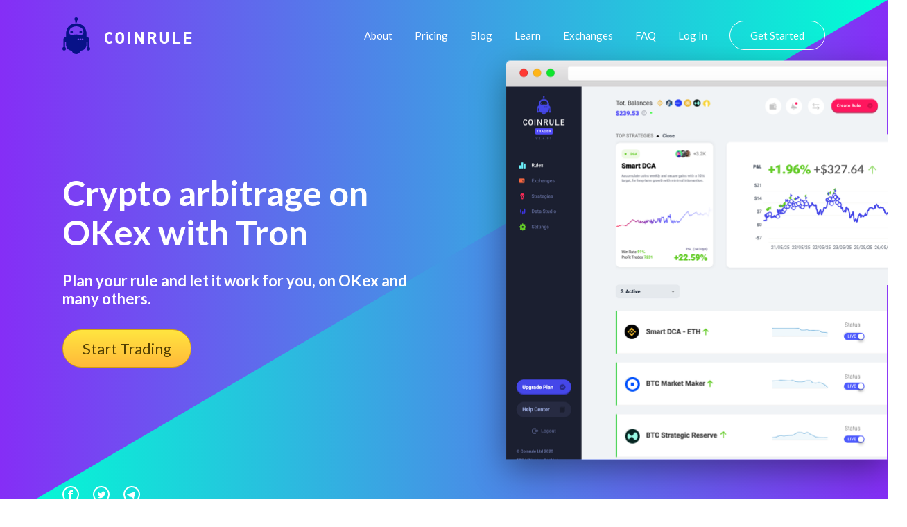

--- FILE ---
content_type: text/css
request_url: https://coinrule.com/assets/css/subscribeForm.css
body_size: 1590
content:
.cta__formWrap #_form_1_ {
  font-size: 14px;
  line-height: 1.6;
  font-family: arial, helvetica, sans-serif;
  margin: 0;
}
.cta__formWrap #_form_1_ * {
  outline: 0;
}
.cta__formWrap ._form_hide {
  display: none;
  visibility: hidden;
}
.cta__formWrap ._form_show {
  display: block;
  visibility: visible;
}
.cta__formWrap #_form_1_._form-top {
  top: 0;
}
.cta__formWrap #_form_1_._form-bottom {
  bottom: 0;
}
.cta__formWrap #_form_1_._form-left {
  left: 0;
}
.cta__formWrap #_form_1_._form-right {
  right: 0;
}
.cta__formWrap #_form_1_ input[type="text"],
#_form_1_ input[type="date"],
#_form_1_ textarea {
  padding: 6px;
  height: auto;
  border: #979797 1px solid;
  border-radius: 4px;
  color: #000 !important;
  font-size: 13px;
  -webkit-box-sizing: border-box;
  -moz-box-sizing: border-box;
  box-sizing: border-box;
}
.cta__formWrap #_form_1_ textarea {
  resize: none;
}
.cta__formWrap #_form_1_ ._submit {
  -webkit-appearance: none;
  cursor: pointer;
  font-family: arial, sans-serif;
  font-size: 14px;
  text-align: center;
  background: #333 !important;
  border: 0 !important;
  -moz-border-radius: 4px !important;
  -webkit-border-radius: 4px !important;
  border-radius: 4px !important;
  color: #fff !important;
  padding: 10px !important;
}
.cta__formWrap #_form_1_ ._close-icon {
  cursor: pointer;
  background-image: url("https://coinrule.com/assets/png/forms-close-dark.png");
  background-repeat: no-repeat;
  background-size: 14.2px 14.2px;
  position: absolute;
  display: block;
  top: 11px;
  right: 9px;
  overflow: hidden;
  width: 16.2px;
  height: 16.2px;
}
.cta__formWrap #_form_1_ ._close-icon:before {
  position: relative;
}
.cta__formWrap #_form_1_ ._form-body {
  margin-bottom: 30px;
}
.cta__formWrap #_form_1_ ._form-image-left {
  width: 150px;
  float: left;
}
.cta__formWrap #_form_1_ ._form-content-right {
  margin-left: 164px;
}
.cta__formWrap #_form_1_ ._form-branding {
  color: #fff;
  font-size: 10px;
  clear: both;
  text-align: left;
  margin-top: 30px;
  font-weight: 100;
}
.cta__formWrap #_form_1_ ._form-branding ._logo {
  display: block;
  width: 130px;
  height: 14px;
  margin-top: 6px;
  background-image: url("https://coinrule.com/assets/png/aclogo_li.png");
  background-size: 130px auto;
  background-repeat: no-repeat;
}
.cta__formWrap #_form_1_ ._form-label,
#_form_1_ ._form_element ._form-label {
  font-weight: bold;
  margin-bottom: 5px;
  display: block;
}
.cta__formWrap #_form_1_._dark ._form-branding {
  color: #333;
}
.cta__formWrap #_form_1_._dark ._form-branding ._logo {
  background-image: url("https://coinrule.com/assets/png/aclogo_dk.png");
}
.cta__formWrap #_form_1_ ._form_element {
  position: relative;
  margin-bottom: 10px;
  font-size: 0;
  max-width: 100%;
}
.cta__formWrap #_form_1_ ._form_element * {
  font-size: 14px;
}
.cta__formWrap #_form_1_ ._form_element._clear {
  clear: both;
  width: 100%;
  float: none;
}
.cta__formWrap #_form_1_ ._form_element._clear:after {
  clear: left;
}
.cta__formWrap #_form_1_ ._form_element input[type="text"],
#_form_1_ ._form_element input[type="date"],
#_form_1_ ._form_element select,
#_form_1_ ._form_element textarea:not(.g-recaptcha-response) {
  display: block;
  width: 100%;
  -webkit-box-sizing: border-box;
  -moz-box-sizing: border-box;
  box-sizing: border-box;
}
.cta__formWrap #_form_1_ ._field-wrapper {
  position: relative;
}
.cta__formWrap #_form_1_ ._inline-style {
  float: left;
}
.cta__formWrap #_form_1_ ._inline-style input[type="text"] {
  width: 150px;
}
.cta__formWrap
  #_form_1_
  ._inline-style:not(._clear)
  + ._inline-style:not(._clear) {
  margin-left: 20px;
}
.cta__formWrap #_form_1_ ._form_element img._form-image {
  max-width: 100%;
}
.cta__formWrap #_form_1_ ._clear-element {
  clear: left;
}
.cta__formWrap #_form_1_ ._full_width {
  width: 100%;
}
.cta__formWrap #_form_1_ ._form_full_field {
  display: block;
  width: 100%;
  margin-bottom: 10px;
}
.cta__formWrap #_form_1_ input[type="text"]._has_error,
#_form_1_ textarea._has_error {
  border: #f37c7b 1px solid;
}
.cta__formWrap #_form_1_ input[type="checkbox"]._has_error {
  outline: #f37c7b 1px solid;
}
.cta__formWrap #_form_1_ ._error {
  display: block;
  position: absolute;
  font-size: 13px;
  z-index: 10000001;
}
.cta__formWrap #_form_1_ ._error._above {
  padding-bottom: 4px;
  bottom: 39px;
  right: 0;
}
.cta__formWrap #_form_1_ ._error._below {
  padding-top: 4px;
  top: 100%;
  right: 0;
}
.cta__formWrap #_form_1_ ._error._above ._error-arrow {
  bottom: 0;
  right: 15px;
  border-left: 5px solid transparent;
  border-right: 5px solid transparent;
  border-top: 5px solid #f37c7b;
}
.cta__formWrap #_form_1_ ._error._below ._error-arrow {
  top: 0;
  right: 15px;
  border-left: 5px solid transparent;
  border-right: 5px solid transparent;
  border-bottom: 5px solid #f37c7b;
}
.cta__formWrap #_form_1_ ._error-inner {
  padding: 8px 12px;
  background-color: #f37c7b;
  font-size: 13px;
  font-family: arial, sans-serif;
  color: #fff;
  text-align: center;
  text-decoration: none;
  -webkit-border-radius: 4px;
  -moz-border-radius: 4px;
  border-radius: 4px;
}
.cta__formWrap #_form_1_ ._error-inner._form_error {
  margin-bottom: 5px;
  text-align: left;
}
.cta__formWrap #_form_1_ ._button-wrapper ._error-inner._form_error {
  position: static;
}
.cta__formWrap #_form_1_ ._error-inner._no_arrow {
  margin-bottom: 10px;
}
.cta__formWrap #_form_1_ ._error-arrow {
  position: absolute;
  width: 0;
  height: 0;
}
.cta__formWrap #_form_1_ ._error-html {
  margin-bottom: 10px;
}
.cta__formWrap .pika-single {
  z-index: 10000001 !important;
}
@media all and (min-width: 320px) and (max-width: 667px) {
  ::-webkit-scrollbar {
    display: none;
  }
  .cta__formWrap #_form_1_ {
    margin: 0;
    width: 100%;
    min-width: 100%;
    max-width: 100%;
    box-sizing: border-box;
  }
  .cta__formWrap #_form_1_ * {
    -webkit-box-sizing: border-box;
    -moz-box-sizing: border-box;
    box-sizing: border-box;
    font-size: 1em;
  }
  .cta__formWrap #_form_1_ ._form-content {
    margin: 0;
    width: 100%;
  }
  .cta__formWrap #_form_1_ ._form-inner {
    display: block;
    min-width: 100%;
  }
  .cta__formWrap #_form_1_ ._form-title,
  #_form_1_ ._inline-style {
    margin-top: 0;
    margin-right: 0;
    margin-left: 0;
  }
  .cta__formWrap #_form_1_ ._form-title {
    font-size: 1.2em;
  }
  .cta__formWrap #_form_1_ ._form_element {
    margin: 0 0 20px;
    padding: 0;
    width: 100%;
  }
  .cta__formWrap #_form_1_ ._form-element,
  #_form_1_ ._inline-style,
  #_form_1_ input[type="text"],
  #_form_1_ label,
  #_form_1_ p,
  #_form_1_ textarea:not(.g-recaptcha-response) {
    float: none;
    display: block;
    width: 100%;
  }
  .cta__formWrap #_form_1_ ._row._checkbox-radio label {
    display: inline;
  }
  .cta__formWrap #_form_1_ ._row,
  #_form_1_ p,
  #_form_1_ label {
    margin-bottom: 0.7em;
    width: 100%;
  }
  .cta__formWrap #_form_1_ ._row input[type="checkbox"],
  #_form_1_ ._row input[type="radio"] {
    margin: 0 !important;
    vertical-align: middle !important;
  }
  .cta__formWrap #_form_1_ ._row input[type="checkbox"] + span label {
    display: inline;
  }
  .cta__formWrap #_form_1_ ._row span label {
    margin: 0 !important;
    width: initial !important;
    vertical-align: middle !important;
  }
  .cta__formWrap #_form_1_ ._form-image {
    max-width: 100%;
    height: auto !important;
  }
  .cta__formWrap #_form_1_ input[type="text"] {
    padding-left: 10px;
    padding-right: 10px;
    font-size: 16px;
    line-height: 1.3em;
    -webkit-appearance: none;
  }
  .cta__formWrap #_form_1_ input[type="radio"],
  #_form_1_ input[type="checkbox"] {
    display: inline-block;
    width: 1.3em;
    height: 1.3em;
    font-size: 1em;
    margin: 0 0.3em 0 0;
    vertical-align: baseline;
  }
  .cta__formWrap #_form_1_ button[type="submit"] {
    padding: 20px;
    font-size: 1.5em;
  }
  .cta__formWrap #_form_1_ ._inline-style {
    margin: 20px 0 0 !important;
  }
}
.cta__formWrap #_form_1_ {
  position: relative;
  text-align: left;
  margin: 25px auto 0;
  padding: 20px;
  -webkit-box-sizing: border-box;
  -moz-box-sizing: border-box;
  box-sizing: border-box;
  *zoom: 1;
  background: #fff !important;
  border: 0px solid #b0b0b0 !important;
  width: 500px;
  -moz-border-radius: 0px !important;
  -webkit-border-radius: 0px !important;
  border-radius: 0px !important;
  color: #000 !important;
}
.cta__formWrap #_form_1_ ._form-title {
  font-size: 22px;
  line-height: 22px;
  font-weight: 600;
  margin-bottom: 0;
}
.cta__formWrap #_form_1_:before,
#_form_1_:after {
  content: " ";
  display: table;
}
.cta__formWrap #_form_1_:after {
  clear: both;
}
.cta__formWrap #_form_1_._inline-style {
  width: auto;
  display: inline-block;
}
.cta__formWrap #_form_1_._inline-style input[type="text"],
#_form_1_._inline-style input[type="date"] {
  padding: 10px 12px;
}
.cta__formWrap #_form_1_._inline-style button._inline-style {
  position: relative;
  top: 27px;
}
.cta__formWrap #_form_1_._inline-style p {
  margin: 0;
}
.cta__formWrap #_form_1_._inline-style ._button-wrapper {
  position: relative;
  margin: 27px 12.5px 0 20px;
}
.cta__formWrap #_form_1_ ._form-thank-you {
  position: relative;
  left: 0;
  right: 0;
  text-align: center;
  font-size: 18px;
}
@media all and (min-width: 320px) and (max-width: 667px) {
  .cta__formWrap
    #_form_1_._inline-form._inline-style
    ._inline-style._button-wrapper {
    margin-top: 20px !important;
    margin-left: 0 !important;
  }
}

.cta__formWrap {
}

.cta__formWrap #_form_1_ {
  background: transparent !important;
}

@media (max-width: 667px) {
  .cta__formWrap #_form_1_ {
    width: 500px !important;
    min-width: 500px !important;
    max-width: 500px !important;
  }
}

@media (max-width: 520px) {
  .cta__formWrap #_form_1_ {
    width: 420px !important;
    min-width: 420px !important;
    max-width: 420px !important;
  }
}

@media (max-width: 440px) {
  .cta__formWrap #_form_1_ {
    width: 380px !important;
    min-width: 380px !important;
    max-width: 4380px !important;
  }
}

@media (max-width: 400px) {
  .cta__formWrap #_form_1_ {
    width: 100% !important;
    min-width: 100% !important;
    max-width: 100% !important;
  }

  .cta__formWrap ._form-content {
    width: 100% !important;
    min-width: 100% !important;
    max-width: 100% !important;
  }
}

.cta__formWrap ._form-branding {
  display: none !important;
}

.cta__formWrap #_form_1_ ._submit {
  width: 110px !important;
  height: 50px !important;
  border-radius: 200px !important;
  background-color: #ffdd33 !important;
  cursor: pointer !important;
  color: #000 !important;
  transition: opacity 0.2s ease !important;
}

.cta__formWrap #_form_1_ ._submit:hover {
  opacity: 0.7 !important;
}

.cta__formWrap ._form-label {
  display: none !important;
}

.cta__formWrap ._field-wrapper input[type="text"] {
  border: 0 !important;
  background: transparent !important;
  border-radius: 400px !important;
  height: 50px !important;
  padding-left: 25px !important;
}

.cta__formWrap ._field-wrapper input[type="text"]:-internal-autofill-previewed {
  background: transparent !important;
}

.cta__formWrap ._form-content {
  width: 413px !important;
  height: 60px !important;
  background: transparent !important;
  border-radius: 500px !important;
  display: flex !important;
  justify-content: space-between !important;
  align-items: center !important;
  align-content: center !important;
  padding: 0 5px 0 5px !important;
  position: relative !important;
  z-index: 0 !important;
}

@media (max-width: 1023px) {
  .cta__formWrap ._form-content {
    width: 463px !important;
  }
}

@media (max-width: 520px) {
  .cta__formWrap ._form-content {
    width: 390px !important;
  }
}

@media (max-width: 440px) {
  .cta__formWrap ._form-content {
    width: 300px !important;
  }
}

@media (max-width: 400px) {
  .cta__formWrap ._form-content {
    width: 260px !important;
  }
}

.cta__formWrap ._form-content::before {
  content: "" !important;
  width: 100% !important;
  height: 100% !important;
  position: absolute !important;
  top: 0 !important;
  left: 0 !important;
  z-index: -1 !important;
  background: #fff !important;
  border-radius: 100px !important;
}
.cta__formWrap ._form-content::after {
  content: "" !important;
  width: calc(100% + 7px) !important;
  height: calc(100% + 8px) !important;
  position: absolute !important;
  top: -3px !important;
  left: -3px !important;
  right: 3px !important;
  bottom: 5px !important;
  z-index: -2 !important;
  background: #eecc33 !important;
  border-radius: 100px !important;
}

.cta__formWrap ._button-wrapper {
  width: auto !important;
}

.cta__formWrap ._field-wrapper {
  height: 50px !important;
}

.cta__formWrap ._form_element {
  margin-bottom: 0 !important;
}

.cta__formWrap * {
  font-family: "Lato", sans-serif !important;
  font-size: 15px !important;
}

.cta__formWrap ._form-thank-you {
  margin-top: 10px;
}


--- FILE ---
content_type: text/css
request_url: https://coinrule.com/assets/css/subscribeForm2.css
body_size: 2117
content:
.index-start__formWrap #_form_3_ { font-size:14px; line-height:1.6; font-family:arial, helvetica, sans-serif; margin:0;}
 .index-start__formWrap #_form_3_ * { outline:0; }
 .index-start__formWrap ._form_hide { display:none; visibility:hidden; }
 .index-start__formWrap ._form_show { display:block; visibility:visible; }
 .index-start__formWrap #_form_3_._form-top { top:0; }
 .index-start__formWrap #_form_3_._form-bottom { bottom:0; }
 .index-start__formWrap #_form_3_._form-left { left:0; }
 .index-start__formWrap #_form_3_._form-right { right:0; }
 .index-start__formWrap #_form_3_ input[type="text"],#_form_3_ input[type="date"],#_form_3_ textarea { padding:6px; height:auto; border:#979797 1px solid; border-radius:4px; color:#000 !important; font-size:13px; -webkit-box-sizing:border-box; -moz-box-sizing:border-box; box-sizing:border-box; }
 .index-start__formWrap #_form_3_ textarea { resize:none; }
 .index-start__formWrap #_form_3_ ._submit { -webkit-appearance:none; cursor:pointer; font-family:arial, sans-serif; font-size:14px; text-align:center; background:#333 !important; border:0 !important; -moz-border-radius:4px !important; -webkit-border-radius:4px !important; border-radius:4px !important; color:#fff !important; padding:10px !important; }
 .index-start__formWrap #_form_3_ ._close-icon { cursor:pointer; background-image:url('https://coinrule.com/assets/png/forms-close-dark.png'); background-repeat:no-repeat; background-size:14.2px 14.2px; position:absolute; display:block; top:11px; right:9px; overflow:hidden; width:16.2px; height:16.2px; }
 .index-start__formWrap #_form_3_ ._close-icon:before { position:relative; }
 .index-start__formWrap #_form_3_ ._form-body { margin-bottom:30px; }
 .index-start__formWrap #_form_3_ ._form-image-left { width:150px; float:left; }
 .index-start__formWrap #_form_3_ ._form-content-right { margin-left:164px; }
 .index-start__formWrap #_form_3_ ._form-branding { color:#fff; font-size:10px; clear:both; text-align:left; margin-top:30px; font-weight:100; }
 .index-start__formWrap #_form_3_ ._form-branding ._logo { display:block; width:130px; height:14px; margin-top:6px; background-image:url('https://coinrule.com/assets/png/aclogo_li.png'); background-size:130px auto; background-repeat:no-repeat; }
 .index-start__formWrap #_form_3_ ._form-label,#_form_3_ ._form_element ._form-label { font-weight:bold; margin-bottom:5px; display:block; }
 .index-start__formWrap #_form_3_._dark ._form-branding { color:#333; }
 .index-start__formWrap #_form_3_._dark ._form-branding ._logo { background-image:url('https://coinrule.com/assets/png/aclogo_dk.png'); }
 .index-start__formWrap #_form_3_ ._form_element { position:relative; margin-bottom:10px; font-size:0; max-width:100%; }
 .index-start__formWrap #_form_3_ ._form_element * { font-size:14px; }
 .index-start__formWrap #_form_3_ ._form_element._clear { clear:both; width:100%; float:none; }
 .index-start__formWrap #_form_3_ ._form_element._clear:after { clear:left; }
 .index-start__formWrap #_form_3_ ._form_element input[type="text"],#_form_3_ ._form_element input[type="date"],#_form_3_ ._form_element select,#_form_3_ ._form_element textarea:not(.g-recaptcha-response) { display:block; width:100%; -webkit-box-sizing:border-box; -moz-box-sizing:border-box; box-sizing:border-box; }
 .index-start__formWrap #_form_3_ ._field-wrapper { position:relative; }
 .index-start__formWrap #_form_3_ ._inline-style { float:left; }
 .index-start__formWrap #_form_3_ ._inline-style input[type="text"] { width:150px; }
 .index-start__formWrap #_form_3_ ._inline-style:not(._clear) + ._inline-style:not(._clear) { margin-left:20px; }
 .index-start__formWrap #_form_3_ ._form_element img._form-image { max-width:100%; }
 .index-start__formWrap #_form_3_ ._clear-element { clear:left; }
 .index-start__formWrap #_form_3_ ._full_width { width:100%; }
 .index-start__formWrap #_form_3_ ._form_full_field { display:block; width:100%; margin-bottom:10px; }
 .index-start__formWrap #_form_3_ input[type="text"]._has_error,#_form_3_ textarea._has_error { border:#f37c7b 1px solid; }
 .index-start__formWrap #_form_3_ input[type="checkbox"]._has_error { outline:#f37c7b 1px solid; }
 .index-start__formWrap #_form_3_ ._error { display:block; position:absolute; font-size:13px; z-index:10000001; }
 .index-start__formWrap #_form_3_ ._error._above { padding-bottom:4px; bottom:39px; right:0; }
 .index-start__formWrap #_form_3_ ._error._below { padding-top:4px; top:100%; right:0; }
 .index-start__formWrap #_form_3_ ._error._above ._error-arrow { bottom:0; right:15px; border-left:5px solid transparent; border-right:5px solid transparent; border-top:5px solid #f37c7b; }
 .index-start__formWrap #_form_3_ ._error._below ._error-arrow { top:0; right:15px; border-left:5px solid transparent; border-right:5px solid transparent; border-bottom:5px solid #f37c7b; }
 .index-start__formWrap #_form_3_ ._error-inner { padding:8px 12px; background-color:#f37c7b; font-size:13px; font-family:arial, sans-serif; color:#fff; text-align:center; text-decoration:none; -webkit-border-radius:4px; -moz-border-radius:4px; border-radius:4px; }
 .index-start__formWrap #_form_3_ ._error-inner._form_error { margin-bottom:5px; text-align:left; }
 .index-start__formWrap #_form_3_ ._button-wrapper ._error-inner._form_error { position:static; }
 .index-start__formWrap #_form_3_ ._error-inner._no_arrow { margin-bottom:10px; }
 .index-start__formWrap #_form_3_ ._error-arrow { position:absolute; width:0; height:0; }
 .index-start__formWrap #_form_3_ ._error-html { margin-bottom:10px; }
 .index-start__formWrap .pika-single { z-index:10000001 !important; }
 @media all and (min-width:320px) and (max-width:667px) { ::-webkit-scrollbar { display:none; }
 .index-start__formWrap #_form_3_ { margin:0; width:100%; min-width:100%; max-width:100%; box-sizing:border-box; }
 .index-start__formWrap #_form_3_ * { -webkit-box-sizing:border-box; -moz-box-sizing:border-box; box-sizing:border-box; font-size:1em; }
 .index-start__formWrap #_form_3_ ._form-content { margin:0; width:100%; }
 .index-start__formWrap #_form_3_ ._form-inner { display:block; min-width:100%; }
 .index-start__formWrap #_form_3_ ._form-title,#_form_3_ ._inline-style { margin-top:0; margin-right:0; margin-left:0; }
 .index-start__formWrap #_form_3_ ._form-title { font-size:1.2em; }
 .index-start__formWrap #_form_3_ ._form_element { margin:0 0 20px; padding:0; width:100%; }
 .index-start__formWrap #_form_3_ ._form-element,#_form_3_ ._inline-style,#_form_3_ input[type="text"],#_form_3_ label,#_form_3_ p,#_form_3_ textarea:not(.g-recaptcha-response) { float:none; display:block; width:100%; }
 .index-start__formWrap #_form_3_ ._row._checkbox-radio label { display:inline; }
 .index-start__formWrap #_form_3_ ._row,#_form_3_ p,#_form_3_ label { margin-bottom:0.7em; width:100%; }
 .index-start__formWrap #_form_3_ ._row input[type="checkbox"],#_form_3_ ._row input[type="radio"] { margin:0 !important; vertical-align:middle !important; }
 .index-start__formWrap #_form_3_ ._row input[type="checkbox"] + span label { display:inline; }
 .index-start__formWrap #_form_3_ ._row span label { margin:0 !important; width:initial !important; vertical-align:middle !important; }
 .index-start__formWrap #_form_3_ ._form-image { max-width:100%; height:auto !important; }
 .index-start__formWrap #_form_3_ input[type="text"] { padding-left:10px; padding-right:10px; font-size:16px; line-height:1.3em; -webkit-appearance:none; }
 .index-start__formWrap #_form_3_ input[type="radio"],#_form_3_ input[type="checkbox"] { display:inline-block; width:1.3em; height:1.3em; font-size:1em; margin:0 0.3em 0 0; vertical-align:baseline; }
 .index-start__formWrap #_form_3_ button[type="submit"] { padding:20px; font-size:1.5em; }
 .index-start__formWrap #_form_3_ ._inline-style { margin:20px 0 0 !important; }
 }
 .index-start__formWrap #_form_3_ { position:relative; text-align:left; margin:25px auto 0; padding:20px; -webkit-box-sizing:border-box; -moz-box-sizing:border-box; box-sizing:border-box; *zoom:1; background:#fff !important; border:0px solid #b0b0b0 !important; width:500px; -moz-border-radius:0px !important; -webkit-border-radius:0px !important; border-radius:0px !important; color:#000 !important; }
 .index-start__formWrap #_form_3_ ._form-title { font-size:22px; line-height:22px; font-weight:600; margin-bottom:0; }
 .index-start__formWrap #_form_3_:before,#_form_3_:after { content:" "; display:table; }
 .index-start__formWrap #_form_3_:after { clear:both; }
 .index-start__formWrap #_form_3_._inline-style { width:auto; display:inline-block; }
 .index-start__formWrap #_form_3_._inline-style input[type="text"],#_form_3_._inline-style input[type="date"] { padding:10px 12px; }
 .index-start__formWrap #_form_3_._inline-style button._inline-style { position:relative; top:27px; }
 .index-start__formWrap #_form_3_._inline-style p { margin:0; }
 .index-start__formWrap #_form_3_._inline-style ._button-wrapper { position:relative; margin:27px 12.5px 0 20px; }
 .index-start__formWrap #_form_3_ ._form-thank-you { position:relative; left:0; right:0; text-align:center; font-size:18px; }
 @media all and (min-width:320px) and (max-width:667px) { #_form_3_._inline-form._inline-style ._inline-style._button-wrapper { margin-top:20px !important; margin-left:0 !important; }
 }

 .index-start__formWrap #_form_3_ {
   width: 770px;
 }

 @media (max-width: 1023px) {
   .index-start__formWrap #_form_3_ {
     width: 670px;
   }
 }

 @media (max-width: 800px) {
   .index-start__formWrap #_form_3_ {
     width: 560px;
   }
 }

 @media (max-width: 667px) {
   .index-start__formWrap #_form_3_ {
     width: 470px!important;
     min-width: 470px!important;
     max-width: 470px!important;
   }
 }

 @media (max-width: 500px) {
   .index-start__formWrap #_form_3_ {
     width: 400px!important;
     min-width: 400px!important;
     max-width: 400px!important;
   }
 }

 @media (max-width: 450px) {
   .index-start__formWrap #_form_3_ {
     width: 350px!important;
     min-width: 350px!important;
     max-width: 350px!important;
   }
 }

 @media (max-width: 360px) {
   .index-start__formWrap #_form_3_ {
     width: 100%!important;
     min-width: 100%!important;
     max-width: 100%!important;
   }
 }


 .index-start__formWrap #_form_3_ {
   background: transparent!important;
   /* margin-left: 164px!important; */
 }

 .index-start__formWrap ._form-content {
   display: flex;
 }

 .index-start__formWrap ._form-label {
   display: none!important;
 }

 .index-start__formWrap ._form-branding {
   display: none!important;
 }

 .index-start__formWrap #_form_3_ ._submit {
   width: 148px!important;
   height: 52px!important;
   border-radius: 200px!important;
   background-color: #FFDD33!important;
   cursor: pointer!important;
   color: #000!important;
   transition: opacity .2s ease!important;
 }

 .index-start__formWrap #_form_3_ ._submit:hover {
   opacity: .7!important;
 }

.index-start__formWrap ._field-wrapper input[type="text"] {
  border: 0!important;
  background: transparent!important;
  border-radius: 400px!important;
  height: 50px!important;
  padding-left: 25px!important;
}

.index-start__formWrap ._field-wrapper input[type="text"]:-internal-autofill-
previewed {
  background: transparent!important;
}

.index-start__formWrap ._form-content {
  width: 100%!important;
  height: 60px!important;
  background: transparent!important;
  border-radius: 500px!important;
  display: flex!important;
  justify-content: space-between!important;
  align-items: center!important;
  align-content: center!important;
  padding: 0 5px 0 5px!important;
  position: relative!important;
  z-index: 0!important;
}

.index-start__formWrap ._form-content::before{
  content: ''!important;
  width: 100%!important;
  height:100%!important;
  position: absolute!important;
  top: 0!important;
  left: 0!important;
  z-index: -1!important;
  background: #fff!important;
  border-radius: 100px!important;
}

.index-start__formWrap ._form-content::after {
  content: ''!important;
  width: calc(100% + 6px)!important;
  height: calc(100% + 8px)!important;
  position: absolute!important;
  top: -3px!important;
  left: -3px!important;
  bottom: 5px!important;
  z-index: -2!important;
  background: #5544EE!important;
  border-radius: 100px!important;
}

.index-start__formWrap ._button-wrapper {
  width: auto!important;
}

.index-start__formWrap ._field-wrapper {
  height: 50px!important;
}

.index-start__formWrap ._form_element {
  margin-bottom: 0!important;
}

.index-start__formWrap * {
  font-family: 'Lato', sans-serif!important;
  font-size: 16px!important;
}

.index-start__formWrap ._form-thank-you {
  color: #fff;margin-top: 10px;
}






.index-start__formWrap #_form_1_ { font-size:14px; line-height:1.6; font-family:arial, helvetica, sans-serif; margin:0;}
 .index-start__formWrap #_form_1_ * { outline:0; }
 .index-start__formWrap ._form_hide { display:none; visibility:hidden; }
 .index-start__formWrap ._form_show { display:block; visibility:visible; }
 .index-start__formWrap #_form_1_._form-top { top:0; }
 .index-start__formWrap #_form_1_._form-bottom { bottom:0; }
 .index-start__formWrap #_form_1_._form-left { left:0; }
 .index-start__formWrap #_form_1_._form-right { right:0; }
 .index-start__formWrap #_form_1_ input[type="text"],#_form_1_ input[type="date"],#_form_1_ textarea { padding:6px; height:auto; border:#979797 1px solid; border-radius:4px; color:#000 !important; font-size:13px; -webkit-box-sizing:border-box; -moz-box-sizing:border-box; box-sizing:border-box; }
 .index-start__formWrap #_form_1_ textarea { resize:none; }
 .index-start__formWrap #_form_1_ ._submit { -webkit-appearance:none; cursor:pointer; font-family:arial, sans-serif; font-size:14px; text-align:center; background:#333 !important; border:0 !important; -moz-border-radius:4px !important; -webkit-border-radius:4px !important; border-radius:4px !important; color:#fff !important; padding:10px !important; }
 .index-start__formWrap #_form_1_ ._close-icon { cursor:pointer; background-image:url('https://coinrule.com/assets/png/forms-close-dark.png'); background-repeat:no-repeat; background-size:14.2px 14.2px; position:absolute; display:block; top:11px; right:9px; overflow:hidden; width:16.2px; height:16.2px; }
 .index-start__formWrap #_form_1_ ._close-icon:before { position:relative; }
 .index-start__formWrap #_form_1_ ._form-body { margin-bottom:30px; }
 .index-start__formWrap #_form_1_ ._form-image-left { width:150px; float:left; }
 .index-start__formWrap #_form_1_ ._form-content-right { margin-left:164px; }
 .index-start__formWrap #_form_1_ ._form-branding { color:#fff; font-size:10px; clear:both; text-align:left; margin-top:30px; font-weight:100; }
 .index-start__formWrap #_form_1_ ._form-branding ._logo { display:block; width:130px; height:14px; margin-top:6px; background-image:url('https://coinrule.com/assets/png/aclogo_li.png'); background-size:130px auto; background-repeat:no-repeat; }
 .index-start__formWrap #_form_1_ ._form-label,#_form_1_ ._form_element ._form-label { font-weight:bold; margin-bottom:5px; display:block; }
 .index-start__formWrap #_form_1_._dark ._form-branding { color:#333; }
 .index-start__formWrap #_form_1_._dark ._form-branding ._logo { background-image:url('https://coinrule.com/assets/png/aclogo_dk.png'); }
 .index-start__formWrap #_form_1_ ._form_element { position:relative; margin-bottom:10px; font-size:0; max-width:100%; }
 .index-start__formWrap #_form_1_ ._form_element * { font-size:14px; }
 .index-start__formWrap #_form_1_ ._form_element._clear { clear:both; width:100%; float:none; }
 .index-start__formWrap #_form_1_ ._form_element._clear:after { clear:left; }
 .index-start__formWrap #_form_1_ ._form_element input[type="text"],#_form_1_ ._form_element input[type="date"],#_form_1_ ._form_element select,#_form_1_ ._form_element textarea:not(.g-recaptcha-response) { display:block; width:100%; -webkit-box-sizing:border-box; -moz-box-sizing:border-box; box-sizing:border-box; }
 .index-start__formWrap #_form_1_ ._field-wrapper { position:relative; }
 .index-start__formWrap #_form_1_ ._inline-style { float:left; }
 .index-start__formWrap #_form_1_ ._inline-style input[type="text"] { width:150px; }
 .index-start__formWrap #_form_1_ ._inline-style:not(._clear) + ._inline-style:not(._clear) { margin-left:20px; }
 .index-start__formWrap #_form_1_ ._form_element img._form-image { max-width:100%; }
 .index-start__formWrap #_form_1_ ._clear-element { clear:left; }
 .index-start__formWrap #_form_1_ ._full_width { width:100%; }
 .index-start__formWrap #_form_1_ ._form_full_field { display:block; width:100%; margin-bottom:10px; }
 .index-start__formWrap #_form_1_ input[type="text"]._has_error,#_form_1_ textarea._has_error { border:#f37c7b 1px solid; }
 .index-start__formWrap #_form_1_ input[type="checkbox"]._has_error { outline:#f37c7b 1px solid; }
 .index-start__formWrap #_form_1_ ._error { display:block; position:absolute; font-size:13px; z-index:10000001; }
 .index-start__formWrap #_form_1_ ._error._above { padding-bottom:4px; bottom:39px; right:0; }
 .index-start__formWrap #_form_1_ ._error._below { padding-top:4px; top:100%; right:0; }
 .index-start__formWrap #_form_1_ ._error._above ._error-arrow { bottom:0; right:15px; border-left:5px solid transparent; border-right:5px solid transparent; border-top:5px solid #f37c7b; }
 .index-start__formWrap #_form_1_ ._error._below ._error-arrow { top:0; right:15px; border-left:5px solid transparent; border-right:5px solid transparent; border-bottom:5px solid #f37c7b; }
 .index-start__formWrap #_form_1_ ._error-inner { padding:8px 12px; background-color:#f37c7b; font-size:13px; font-family:arial, sans-serif; color:#fff; text-align:center; text-decoration:none; -webkit-border-radius:4px; -moz-border-radius:4px; border-radius:4px; }
 .index-start__formWrap #_form_1_ ._error-inner._form_error { margin-bottom:5px; text-align:left; }
 .index-start__formWrap #_form_1_ ._button-wrapper ._error-inner._form_error { position:static; }
 .index-start__formWrap #_form_1_ ._error-inner._no_arrow { margin-bottom:10px; }
 .index-start__formWrap #_form_1_ ._error-arrow { position:absolute; width:0; height:0; }
 .index-start__formWrap #_form_1_ ._error-html { margin-bottom:10px; }
 .index-start__formWrap .pika-single { z-index:10000001 !important; }
 @media all and (min-width:320px) and (max-width:667px) { ::-webkit-scrollbar { display:none; }
 .index-start__formWrap #_form_1_ { margin:0; width:100%; min-width:100%; max-width:100%; box-sizing:border-box; }
 .index-start__formWrap #_form_1_ * { -webkit-box-sizing:border-box; -moz-box-sizing:border-box; box-sizing:border-box; font-size:1em; }
 .index-start__formWrap #_form_1_ ._form-content { margin:0; width:100%; }
 .index-start__formWrap #_form_1_ ._form-inner { display:block; min-width:100%; }
 .index-start__formWrap #_form_1_ ._form-title,#_form_1_ ._inline-style { margin-top:0; margin-right:0; margin-left:0; }
 .index-start__formWrap #_form_1_ ._form-title { font-size:1.2em; }
 .index-start__formWrap #_form_1_ ._form_element { margin:0 0 20px; padding:0; width:100%; }
 .index-start__formWrap #_form_1_ ._form-element,#_form_1_ ._inline-style,#_form_1_ input[type="text"],#_form_1_ label,#_form_1_ p,#_form_1_ textarea:not(.g-recaptcha-response) { float:none; display:block; width:100%; }
 .index-start__formWrap #_form_1_ ._row._checkbox-radio label { display:inline; }
 .index-start__formWrap #_form_1_ ._row,#_form_1_ p,#_form_1_ label { margin-bottom:0.7em; width:100%; }
 .index-start__formWrap #_form_1_ ._row input[type="checkbox"],#_form_1_ ._row input[type="radio"] { margin:0 !important; vertical-align:middle !important; }
 .index-start__formWrap #_form_1_ ._row input[type="checkbox"] + span label { display:inline; }
 .index-start__formWrap #_form_1_ ._row span label { margin:0 !important; width:initial !important; vertical-align:middle !important; }
 .index-start__formWrap #_form_1_ ._form-image { max-width:100%; height:auto !important; }
 .index-start__formWrap #_form_1_ input[type="text"] { padding-left:10px; padding-right:10px; font-size:16px; line-height:1.3em; -webkit-appearance:none; }
 .index-start__formWrap #_form_1_ input[type="radio"],#_form_1_ input[type="checkbox"] { display:inline-block; width:1.3em; height:1.3em; font-size:1em; margin:0 0.3em 0 0; vertical-align:baseline; }
 .index-start__formWrap #_form_1_ button[type="submit"] { padding:20px; font-size:1.5em; }
 .index-start__formWrap #_form_1_ ._inline-style { margin:20px 0 0 !important; }
 }
 .index-start__formWrap #_form_1_ { position:relative; text-align:left; margin:25px auto 0; padding:20px; -webkit-box-sizing:border-box; -moz-box-sizing:border-box; box-sizing:border-box; *zoom:1; background:#fff !important; border:0px solid #b0b0b0 !important; width:500px; -moz-border-radius:0px !important; -webkit-border-radius:0px !important; border-radius:0px !important; color:#000 !important; }
 .index-start__formWrap #_form_1_ ._form-title { font-size:22px; line-height:22px; font-weight:600; margin-bottom:0; }
 .index-start__formWrap #_form_1_:before,#_form_1_:after { content:" "; display:table; }
 .index-start__formWrap #_form_1_:after { clear:both; }
 .index-start__formWrap #_form_1_._inline-style { width:auto; display:inline-block; }
 .index-start__formWrap #_form_1_._inline-style input[type="text"],#_form_1_._inline-style input[type="date"] { padding:10px 12px; }
 .index-start__formWrap #_form_1_._inline-style button._inline-style { position:relative; top:27px; }
 .index-start__formWrap #_form_1_._inline-style p { margin:0; }
 .index-start__formWrap #_form_1_._inline-style ._button-wrapper { position:relative; margin:27px 12.5px 0 20px; }
 .index-start__formWrap #_form_1_ ._form-thank-you { position:relative; left:0; right:0; text-align:center; font-size:18px; }
 @media all and (min-width:320px) and (max-width:667px) { #_form_1_._inline-form._inline-style ._inline-style._button-wrapper { margin-top:20px !important; margin-left:0 !important; }
 }

 .index-start__formWrap #_form_1_ {
   width: 770px;
 }

 @media (max-width: 1023px) {
   .index-start__formWrap #_form_1_ {
     width: 670px;
   }
 }

 @media (max-width: 800px) {
   .index-start__formWrap #_form_1_ {
     width: 560px;
   }
 }

 @media (max-width: 667px) {
   .index-start__formWrap #_form_1_ {
     width: 470px!important;
     min-width: 470px!important;
     max-width: 470px!important;
   }
 }

 @media (max-width: 500px) {
   .index-start__formWrap #_form_1_ {
     width: 400px!important;
     min-width: 400px!important;
     max-width: 400px!important;
   }
 }

 @media (max-width: 450px) {
   .index-start__formWrap #_form_1_ {
     width: 350px!important;
     min-width: 350px!important;
     max-width: 350px!important;
   }
 }

 @media (max-width: 360px) {
   .index-start__formWrap #_form_1_ {
     width: 100%!important;
     min-width: 100%!important;
     max-width: 100%!important;
   }
 }


 .index-start__formWrap #_form_1_ {
   background: transparent!important;
   /* margin-left: 164px!important; */
 }

 .index-start__formWrap ._form-content {
   display: flex;
 }

 .index-start__formWrap ._form-label {
   display: none!important;
 }

 .index-start__formWrap ._form-branding {
   display: none!important;
 }

 .index-start__formWrap #_form_1_ ._submit {
   width: 148px!important;
   height: 52px!important;
   border-radius: 200px!important;
   background-color: #FFDD33!important;
   cursor: pointer!important;
   color: #000!important;
   transition: opacity .2s ease!important;
 }

 .index-start__formWrap #_form_1_ ._submit:hover {
   opacity: .7!important;
 }

.index-start__formWrap ._field-wrapper input[type="text"] {
  border: 0!important;
  background: transparent!important;
  border-radius: 400px!important;
  height: 50px!important;
  padding-left: 25px!important;
}

.index-start__formWrap ._field-wrapper input[type="text"]:-internal-autofill-
previewed {
  background: transparent!important;
}

.index-start__formWrap ._form-content {
  width: 100%!important;
  height: 60px!important;
  background: transparent!important;
  border-radius: 500px!important;
  display: flex!important;
  justify-content: space-between!important;
  align-items: center!important;
  align-content: center!important;
  padding: 0 5px 0 5px!important;
  position: relative!important;
  z-index: 0!important;
}

.index-start__formWrap ._form-content::before{
  content: ''!important;
  width: 100%!important;
  height:100%!important;
  position: absolute!important;
  top: 0!important;
  left: 0!important;
  z-index: -1!important;
  background: #fff!important;
  border-radius: 100px!important;
}

.index-start__formWrap ._form-content::after {
  content: ''!important;
  width: calc(100% + 6px)!important;
  height: calc(100% + 8px)!important;
  position: absolute!important;
  top: -3px!important;
  left: -3px!important;
  bottom: 5px!important;
  z-index: -2!important;
  background: #5544EE!important;
  border-radius: 100px!important;
}

.index-start__formWrap ._button-wrapper {
  width: auto!important;
}

.index-start__formWrap ._field-wrapper {
  height: 50px!important;
}

.index-start__formWrap ._form_element {
  margin-bottom: 0!important;
}

.index-start__formWrap * {
  font-family: 'Lato', sans-serif!important;
  font-size: 16px!important;
}

.index-start__formWrap ._form-thank-you {
  color: #fff;margin-top: 10px;
}


--- FILE ---
content_type: text/javascript
request_url: https://coinrule.com/assets/js/chat.js
body_size: -425
content:

function chatbotStyle(){

  if(document.getElementsByClassName('umiwebchat-launcher') && document.getElementsByClassName('umiwebchat-launcher').length){
    document.getElementsByClassName('umiwebchat-launcher')[0].setAttribute("style", "bottom: 52px !important;");
  }

}

setTimeout( _ => chatbotStyle(), 500)


--- FILE ---
content_type: text/javascript
request_url: https://coinrule.com/assets/js/common2.js
body_size: 2283
content:
"use strict";

// Handle side menu
(function () {
  const burgerMenu = document.querySelector(".burgerMenuBut"),
    mainHeader = document.querySelector("header.mainHeader"),
    mainContent = document.querySelector("main.mainContent"),
    mainFooter = document.querySelector("footer.mainFooter"),
    screenDimLayer = document.querySelector(".screenDimLayer"),
    mobileSideMenu = document.querySelector(".mobileSideMenu");

  if (
    !burgerMenu ||
    !mainHeader ||
    !mainContent ||
    !mainFooter ||
    !screenDimLayer ||
    !mobileSideMenu
  ) {
    return;
  }

  burgerMenu.addEventListener("click", () => {
    burgerMenu.classList.toggle("burgerMenuBut_opened");
    mainHeader.classList.toggle("mainHeader_shiftedToLeft");
    mainHeader.classList.toggle("mainHeader_opened");
    screenDimLayer.classList.toggle("screenDimLayer_visible");
    mainContent.classList.toggle("mainContent_shiftedToLeft");
    mainFooter.classList.toggle("mainFooter_shiftedToLeft");
    mobileSideMenu.classList.toggle("mobileSideMenu_opened");
  });

  screenDimLayer.addEventListener("click", () => {
    burgerMenu.classList.toggle("burgerMenuBut_opened");
    mainHeader.classList.toggle("mainHeader_shiftedToLeft");
    mainHeader.classList.toggle("mainHeader_opened");
    screenDimLayer.classList.toggle("screenDimLayer_visible");
    mainContent.classList.toggle("mainContent_shiftedToLeft");
    mainFooter.classList.toggle("mainFooter_shiftedToLeft");
    mobileSideMenu.classList.toggle("mobileSideMenu_opened");
  });
})();

// Handle footer expandable menu
(function () {
  const menuHeadline1 = document.querySelector(".mainFooter__menuTitle_n1"),
    menuHeadline2 = document.querySelector(".mainFooter__menuTitle_n2"),
    menuHeadline3 = document.querySelector(".mainFooter__menuTitle_n3"),
    menuColumn1 = document.querySelector(".mainFooter__menuColumn_n1"),
    menuColumn2 = document.querySelector(".mainFooter__menuColumn_n2"),
    menuColumn3 = document.querySelector(".mainFooter__menuColumn_n3"),
    menuList1Height = document
      .querySelector(".mainFooter__menuList_n1")
      .getBoundingClientRect().height,
    menuList2Height = document
      .querySelector(".mainFooter__menuList_n2")
      .getBoundingClientRect().height,
    menuList3Height = document
      .querySelector(".mainFooter__menuList_n3")
      .getBoundingClientRect().height;

  menuColumn1.style.height = "50px";
  menuColumn2.style.height = "50px";
  menuColumn3.style.height = "50px";

  if (
    !menuHeadline1 ||
    !menuHeadline2 ||
    !menuHeadline3 ||
    !menuColumn1 ||
    !menuColumn2 ||
    !menuColumn3 ||
    !menuList1Height ||
    !menuList2Height ||
    !menuList3Height
  ) {
    return;
  }

  let map = "000";

  menuHeadline1.addEventListener("click", () => {
    if (map.charAt(0) === "0") {
      map = "100";
    } else {
      map = "000";
    }
    menuHeadline1.classList.remove("mainFooter__menuTitle_opened");
    menuHeadline2.classList.remove("mainFooter__menuTitle_opened");
    menuHeadline3.classList.remove("mainFooter__menuTitle_opened");
    if (map.charAt(0) === "1") {
      menuHeadline1.classList.add("mainFooter__menuTitle_opened");
    }

    if (window.innerWidth > 767) return;

    menuColumn1.style.height =
      menuColumn1.style.height === "50px"
        ? `${menuList1Height + 50}px`
        : "50px";
    menuColumn2.style.height = "50px";
    menuColumn3.style.height = "50px";
  });
  menuHeadline2.addEventListener("click", () => {
    if (map.charAt(1) === "0") {
      map = "010";
    } else {
      map = "000";
    }
    menuHeadline1.classList.remove("mainFooter__menuTitle_opened");
    menuHeadline2.classList.remove("mainFooter__menuTitle_opened");
    menuHeadline3.classList.remove("mainFooter__menuTitle_opened");
    if (map.charAt(1) === "1") {
      menuHeadline2.classList.add("mainFooter__menuTitle_opened");
    }

    if (window.innerWidth > 767) return;
    menuColumn2.style.height =
      menuColumn2.style.height === "50px"
        ? `${menuList2Height + 50}px`
        : "50px";

    menuColumn1.style.height = "50px";
    menuColumn3.style.height = "50px";
  });
  menuHeadline3.addEventListener("click", () => {
    if (map.charAt(2) === "0") {
      map = "001";
    } else {
      map = "000";
    }
    menuHeadline1.classList.remove("mainFooter__menuTitle_opened");
    menuHeadline2.classList.remove("mainFooter__menuTitle_opened");
    menuHeadline3.classList.remove("mainFooter__menuTitle_opened");
    if (map.charAt(2) === "1") {
      menuHeadline3.classList.add("mainFooter__menuTitle_opened");
    }

    if (window.innerWidth > 767) return;
    menuColumn3.style.height =
      menuColumn3.style.height === "50px"
        ? `${menuList3Height + 50}px`
        : "50px";

    menuColumn1.style.height = "50px";
    menuColumn2.style.height = "50px";
  });
})();

// Handle pricing switch
(function () {
  const switchButton = document.querySelector(".pricingAnnualSwitch");
  let whichPricesToShow = "annual";
  const save30percentNote = document.querySelector(
    ".pricingAnnualSwitch__note"
  );

  if (!switchButton || !whichPricesToShow || !save30percentNote) {
    console.log("returning");
    return;
  }

  console.log("not returning");

  const allPrices = {
    annual: {
      starter: { integer: "29", fract: "99", yearly: "359" },
      trader: { integer: "59", fract: "99", yearly: "719" },
      guru: { integer: "749", fract: "00", yearly: "8,988" },
    },
    monthly: {
      starter: { integer: "39", fract: "99", yearly: "" },
      trader: { integer: "79", fract: "99", yearly: "" },
      guru: { integer: "995", fract: "00", yearly: "" },
    },
  };

  const price1_integer = document.querySelector(
      ".paymentPlanCard__bigNumber_n1"
    ),
    price1_fract = document.querySelector(".paymentPlanCard__centsNum_n1"),
    price1_yearly = document.querySelector(".paymentPlanCard__yearlyPrice_n1"),
    price2_integer = document.querySelector(".paymentPlanCard__bigNumber_n2"),
    price2_fract = document.querySelector(".paymentPlanCard__centsNum_n2"),
    price2_yearly = document.querySelector(".paymentPlanCard__yearlyPrice_n2"),
    price3_integer = document.querySelector(".paymentPlanCard__bigNumber_n3"),
    price3_fract = document.querySelector(".paymentPlanCard__centsNum_n3"),
    price3_yearly = document.querySelector(".paymentPlanCard__yearlyPrice_n3"),
    cancellation_noteElements = document.querySelectorAll(
      ".paymentPlanCard__cancellationNote"
    );

  switchButton.addEventListener("click", () => {
    let currentPrices;

    if (whichPricesToShow === "annual") {
      whichPricesToShow = "monthly";
    } else {
      whichPricesToShow = "annual";
    }

    // Show/Hide Cancellation Note
    if (!!cancellation_noteElements) {
      if (whichPricesToShow === "annual") {
        for (let i = 0; i < cancellation_noteElements.length; i++) {
          cancellation_noteElements[i].style.opacity = 0;
        }
      } else if (whichPricesToShow === "monthly") {
        for (let i = 0; i < cancellation_noteElements.length; i++) {
          cancellation_noteElements[i].style.opacity = 1;
        }
      }
    }

    if (whichPricesToShow === "annual") {
      currentPrices = allPrices.annual;
    } else {
      currentPrices = allPrices.monthly;
    }

    if (whichPricesToShow === "annual") {
      save30percentNote.classList.remove("pricingAnnualSwitch__note_invisivle");
    } else if (whichPricesToShow === "monthly") {
      save30percentNote.classList.add("pricingAnnualSwitch__note_invisivle");
    }

    switchButton.classList.toggle("pricingAnnualSwitch_monthly");

    price1_integer.innerHTML = currentPrices.starter.integer;
    price1_fract.innerHTML = currentPrices.starter.fract;
    price1_yearly.innerHTML = currentPrices.starter.yearly;

    price2_integer.innerHTML = currentPrices.trader.integer;
    price2_fract.innerHTML = currentPrices.trader.fract;
    price2_yearly.innerHTML = currentPrices.trader.yearly;

    price3_integer.innerHTML = currentPrices.guru.integer;
    price3_fract.innerHTML = currentPrices.guru.fract;
    price3_yearly.innerHTML = currentPrices.guru.yearly;

    // Hide all "yearly" hints when "monthly" plans choosed
    const price1_hint = document.querySelector(".paymentPlanCard__hint_n1");
    const price2_hint = document.querySelector(".paymentPlanCard__hint_n2");
    const price3_hint = document.querySelector(".paymentPlanCard__hint_n3");

    if (whichPricesToShow === "monthly") {
      price1_hint.classList.add("paymentPlanCard__hint_invisible");
      price2_hint.classList.add("paymentPlanCard__hint_invisible");
      price3_hint.classList.add("paymentPlanCard__hint_invisible");
    } else if (whichPricesToShow === "annual") {
      price1_hint.classList.remove("paymentPlanCard__hint_invisible");
      price2_hint.classList.remove("paymentPlanCard__hint_invisible");
      price3_hint.classList.remove("paymentPlanCard__hint_invisible");
    }
  });
})();

// Handle testimonials "Show more" button
(function () {
  if (!document.querySelector(".ourClientsTestimonials__showMoreBut")) return;

  const showMoreBut = document.querySelector(
      ".ourClientsTestimonials__showMoreBut"
    ),
    listWrapper = document.querySelector(
      ".ourClientsTestimonials__testimonialsListWrapper"
    ),
    list = document.querySelector(".ourClientsTestimonials__testimonialsList"),
    parentBlock = document.querySelector(".ourClientsTestimonials");

  if (!showMoreBut || !listWrapper || !list || !parentBlock) {
    return;
  }

  showMoreBut.addEventListener("click", () => {
    if (
      !listWrapper.classList.contains(
        "ourClientsTestimonials__testimonialsListWrapper_expanded"
      )
    ) {
      listWrapper.style.height = `${list.getBoundingClientRect().height}px`;
      listWrapper.classList.add(
        "ourClientsTestimonials__testimonialsListWrapper_expanded"
      );
      parentBlock.classList.add("ourClientsTestimonials_expanded");
      showMoreBut.classList.add("ourClientsTestimonials__showMoreBut_expanded");
      showMoreBut.innerHTML = "Collapse";
    } else {
      listWrapper.removeAttribute("style");
      listWrapper.classList.remove(
        "ourClientsTestimonials__testimonialsListWrapper_expanded"
      );
      parentBlock.classList.remove("ourClientsTestimonials_expanded");
      showMoreBut.classList.remove(
        "ourClientsTestimonials__showMoreBut_expanded"
      );
      showMoreBut.innerHTML = "Show more";
    }
  });
})();

// Handle biographies carousel interactions
(function () {
  const carouselBlock = document.querySelector(
      ".biographiesCarousel__carousel"
    ),
    framesTape = document.querySelector(".biographiesCarousel__framesWrap"),
    bulletsWrap = document.querySelector(".biographiesCarousel__switch"),
    bullets = [
      document.querySelector(".carouselSwitch__item_n1"),
      document.querySelector(".carouselSwitch__item_n2"),
      document.querySelector(".carouselSwitch__item_n3"),
    ],
    slides = [
      document.querySelector(".biographySlide_n1"),
      document.querySelector(".biographySlide_n2"),
      document.querySelector(".biographySlide_n3"),
    ],
    descriptions = [
      document.querySelector(".biographySlide__descriptionFull_n1"),
      document.querySelector(".biographySlide__descriptionFull_n2"),
      document.querySelector(".biographySlide__descriptionFull_n3"),
    ];

  if (
    !carouselBlock ||
    !framesTape ||
    !bulletsWrap ||
    !bullets[0] ||
    !bullets[1] ||
    !bullets[2] ||
    !slides[0] ||
    !slides[1] ||
    !slides[2] ||
    !descriptions[0] ||
    !descriptions[1] ||
    !descriptions[2]
  ) {
    return;
  }

  const maxShift = 2;
  let shiftCount = 0;

  function handleFramesChange(whereToScroll, slideNumber) {
    if (whereToScroll === "toTheLeft") {
      shiftCount += 1;
    } else if (whereToScroll === "toTheRight") {
      shiftCount -= 1;
    }

    if (slideNumber || slideNumber === 0) {
      shiftCount = slideNumber;
    }

    if (shiftCount < 0) {
      shiftCount = 0;
    } else if (shiftCount > maxShift) {
      shiftCount = maxShift;
    }

    framesTape.style.transform = `translateX(-${shiftCount}00%)`;

    bullets[0].classList.remove("carouselSwitch__item_active");
    bullets[1].classList.remove("carouselSwitch__item_active");
    bullets[2].classList.remove("carouselSwitch__item_active");

    slides[0].classList.remove("biographySlide_active");
    slides[1].classList.remove("biographySlide_active");
    slides[2].classList.remove("biographySlide_active");

    bullets[shiftCount].classList.add("carouselSwitch__item_active");
    slides[shiftCount].classList.add("biographySlide_active");
  }

  if (bulletsWrap) {
    bulletsWrap.addEventListener("click", (event) => {
      handleFramesChange(null, +event.target.getAttribute("data-num"));
    });
  }

  (function handleShowDescriptions() {
    if (document.querySelector(".biographiesCarousel")) {
      document
        .querySelector(".biographiesCarousel")
        .addEventListener("click", (event) => {
          if (
            event.target.classList.contains("biographySlide__descriptionFull")
          ) {
            if (+event.target.getAttribute("data-num") === 0) {
              descriptions[0].classList.toggle(
                "biographySlide__descriptionFull_visible"
              );
              descriptions[1].classList.remove(
                "biographySlide__descriptionFull_visible"
              );
              descriptions[2].classList.remove(
                "biographySlide__descriptionFull_visible"
              );
            } else if (+event.target.getAttribute("data-num") === 1) {
              descriptions[0].classList.remove(
                "biographySlide__descriptionFull_visible"
              );
              descriptions[1].classList.toggle(
                "biographySlide__descriptionFull_visible"
              );
              descriptions[2].classList.remove(
                "biographySlide__descriptionFull_visible"
              );
            } else if (+event.target.getAttribute("data-num") === 2) {
              descriptions[0].classList.remove(
                "biographySlide__descriptionFull_visible"
              );
              descriptions[1].classList.remove(
                "biographySlide__descriptionFull_visible"
              );
              descriptions[2].classList.toggle(
                "biographySlide__descriptionFull_visible"
              );
            }
          }
        });
    }
  })();

  // ------------------------------------------------------------------------------------------------
  // Set swipe processor
  if (document.querySelector(".biographiesCarousel__carousel")) {
    var hammertime_biographiesSlider = new Hammer(
      document.querySelector(".biographiesCarousel__carousel"),
      {
        enable: true,
        recognizers: [
          [Hammer.Swipe, { direction: Hammer.DIRECTION_HORIZONTAL }],
        ],
      }
    );

    hammertime_biographiesSlider.on("swipeleft", function () {
      handleFramesChange("toTheLeft");
    });
    hammertime_biographiesSlider.on("swiperight", function () {
      handleFramesChange("toTheRight");
    });
  }
})();

// Handle pin navigation select to top
(function () {
  let navSelect = document.querySelector(".anchorNavDropdown"),
    lastRunTime = Date.now(),
    throttleTimeout = 50;

  if (!navSelect) return;

  document.addEventListener("scroll", () => {
    // Throttle if clicked to often
    if (lastRunTime + throttleTimeout > Date.now()) {
      return;
    }

    if (window.pageYOffset > 750) {
      navSelect.classList.add("anchorNavDropdown__fixed");
    } else {
      navSelect.classList.remove("anchorNavDropdown__fixed");
    }

    // Set last run time to throttle if open popup buttons was clicked too often
    lastRunTime = Date.now();
  });
})();

(() => {
  // Get URL params
  const urlParams = new URLSearchParams(window.location.search);

  // CJ cookie
  const CJQueryParam = urlParams.get("cjevent");

  if (CJQueryParam) {
    const expiry = new Date();
    expiry.setDate(expiry.getDate() + 45); // // 45 days in future (our CJ action referral period)

    document.cookie = `cjevent=${CJQueryParam};domain=coinrule.com;path=/;expires=${expiry.toGMTString()};secure`;
  }

  // Impact cookie
  const impactClickIdParams = urlParams.get("irclickid");

  if (impactClickIdParams) {
    const expiry = new Date();
    expiry.setDate(expiry.getDate() + 45); // 45 days in future (our CJ action referral period)

    document.cookie = `impact_cid=${impactClickIdParams};secure;expires=${expiry.toGMTString()};domain=coinrule.com;path=/`;
  }

  // Referrer cookie
  if (document.referrer) {
    const expiry = new Date();
    expiry.setDate(expiry.getDate() + 1); // 1 day in future
    document.cookie = `initialReferrer=${
      document.referrer
    };domain=coinrule.com;path=/;expires=${expiry.toGMTString()};secure`;
  }
})();


--- FILE ---
content_type: image/svg+xml
request_url: https://coinrule.com/assets/svg/index-start-bg.svg
body_size: 132
content:
<svg xmlns="http://www.w3.org/2000/svg" xmlns:xlink="http://www.w3.org/1999/xlink" width="1398" height="528" viewBox="0 0 1398 528">
    <defs>
        <linearGradient id="c" x1="98.015%" x2="0%" y1="50%" y2="50%">
            <stop offset="0%" stop-color="#4641FF"/>
            <stop offset="100%" stop-color="#795DFF"/>
        </linearGradient>
        <path id="a" d="M0 0h1400v520H0z"/>
        <filter id="b" width="101%" height="102.7%" x="-.5%" y="-1%" filterUnits="objectBoundingBox">
            <feOffset dy="2" in="SourceAlpha" result="shadowOffsetOuter1"/>
            <feGaussianBlur in="shadowOffsetOuter1" result="shadowBlurOuter1" stdDeviation="2"/>
            <feColorMatrix in="shadowBlurOuter1" values="0 0 0 0 0 0 0 0 0 0 0 0 0 0 0 0 0 0 0.25 0"/>
        </filter>
        <linearGradient id="d" x1="0%" y1="50%" y2="50%">
            <stop offset="0%" stop-color="#4641FF"/>
            <stop offset="100%" stop-color="#592FFF"/>
        </linearGradient>
        <linearGradient id="f" x1="0%" y1="50%" y2="50%">
            <stop offset="0%" stop-color="#7436FF"/>
            <stop offset="100%" stop-color="#644FFF"/>
        </linearGradient>
        <linearGradient id="g" x1="0%" y1="50%" y2="50%">
            <stop offset="0%" stop-color="#4F3EF5"/>
            <stop offset="100%" stop-color="#401DFF"/>
        </linearGradient>
        <linearGradient id="h" x1="100%" x2="0%" y1="50%" y2="50%">
            <stop offset="0%" stop-color="#4F3FF6"/>
            <stop offset="100%" stop-color="#785DFF"/>
        </linearGradient>
    </defs>
    <g fill="none" fill-rule="evenodd" transform="translate(0 2)">
        <mask id="e" fill="#fff">
            <use xlink:href="#a"/>
        </mask>
        <use fill="#000" filter="url(#b)" xlink:href="#a"/>
        <use fill="url(#c)" xlink:href="#a"/>
        <path fill="url(#d)" mask="url(#e)" transform="matrix(-1 0 0 1 1970 0)" d="M570 0h830l-90 172H570z"/>
        <path fill="url(#f)" mask="url(#e)" d="M0 .151L698.129 0 756 172H0z"/>
        <path fill="url(#g)" mask="url(#e)" d="M700 468h700v52H700z"/>
        <path fill="url(#h)" mask="url(#e)" d="M0 468h700v52H0z"/>
    </g>
</svg>


--- FILE ---
content_type: text/javascript
request_url: https://coinrule.com/assets/js/index.js
body_size: 1976
content:
/*
================================================================================

  "Index" Page

================================================================================
*/

'use strict';

/* * * * * * * * * * * * * * * * * * * * * * * * * * * * * * * * * * * * * * * *
 *
 *  "Hero" Section
 *
 * * * * * * * * * * * * * * * * * * * * * * * * * * * * * * * * * * * * * * * */

//
// Video
//
$('.index-hero-play').magnificPopup({
  type: 'iframe',
  mainClass: 'mfp-fade',
  removalDelay: 150,
  preloader: false,
  fixedContentPos: false,
});

//
// Get Started button
//
$('.index-hero__trial').click(function () {
  $('html, body').stop().animate(
    {
      scrollTop: 0,
    },
    500,
  );
});

/* * * * * * * * * * * * * * * * * * * * * * * * * * * * * * * * * * * * * * * *
 *
 *  "Chart" Section
 *
 * * * * * * * * * * * * * * * * * * * * * * * * * * * * * * * * * * * * * * * */

// Wait for Chart class to be available
function waitForChart(callback, maxAttempts = 50) {
  let attempts = 0;

  const checkChart = setInterval(() => {
    attempts++;

    if (typeof Chart !== 'undefined') {
      clearInterval(checkChart);
      callback();
    } else if (attempts >= maxAttempts) {
      clearInterval(checkChart);
      console.error('Chart.js failed to load after maximum attempts');
    }
  }, 100); // Check every 100ms
}

// Wrap your entire chart initialization code in this function
function initializeChart() {
  var chartData = [
    [
      1800, 1780, 1640, 1750, 1590, 1770, 1890, 1800, 1780, 1640, 1750, 1590, 1770, 1890, 1800,
      1780, 1640, 1640, 1750, 1590, 1770,
    ],
    [
      1900, 2120, 2000, 2050, 1950, 1790, 1890, 2010, 1780, 1840, 1900, 2120, 2000, 2050, 1950,
      1790, 1890, 2010, 2100, 1890, 2010,
    ],
    [
      1710, 1550, 1680, 1606, 1640, 1580, 1590, 1630, 1720, 1780, 1810, 1670, 1720, 1810, 1600,
      1630, 1720, 1780, 1810, 1670, 1770,
    ],
    [
      3200, 3600, 3400, 2950, 3300, 3770, 3900, 3750, 3500, 3200, 3600, 3100, 3650, 3300, 3770,
      4100, 3750, 3500, 3210, 4000, 3800,
    ],
    [
      2550, 2450, 2550, 2570, 2700, 2400, 2550, 2500, 2450, 2570, 2450, 2450, 2550, 2570, 2700,
      2400, 2350, 2650, 2750, 2590, 2770,
    ],
  ];

  var chartTotalData = ['$1100', '$1720', '$1840', '$3600', '$4560'];
  var chartAmountData = [1000, 1250, 1500, 1750, 2000];
  var chartMonthsData = [6, 8, 10, 12, 14];

  //
  // Amount range slider
  //
  var chartAmount = document.getElementById('chart-amount');

  noUiSlider.create(chartAmount, {
    start: [1000],
    range: {
      min: 0,
      max: 5000,
    },
    tooltips: true,
    format: wNumb({
      decimals: 0,
      prefix: '$',
    }),
  });

  //
  // Months range slider
  //
  var chartMonths = document.getElementById('chart-months');

  noUiSlider.create(chartMonths, {
    start: [6],
    range: {
      min: 1,
      max: 24,
    },
    tooltips: true,
    format: wNumb({
      decimals: 0,
      suffix: ' months',
    }),
  });

  //
  // Custom tooltip
  //
  var customTooltips = function (tooltip) {
    var tooltipEl = document.getElementById('chartjs-tooltip');

    if (!tooltipEl) {
      tooltipEl = document.createElement('div');
      tooltipEl.id = 'chartjs-tooltip';
      tooltipEl.classList.add('chartjs-tooltip');
      this._chart.canvas.parentNode.appendChild(tooltipEl);
    }

    // Hide if no tooltip
    if (tooltip.opacity === 0) {
      tooltipEl.style.opacity = 0;
      return;
    }

    // Set caret Position
    tooltipEl.classList.remove('above', 'below', 'no-transform');

    if (tooltip.yAlign) {
      tooltipEl.classList.add(tooltip.yAlign);
    } else {
      tooltipEl.classList.add('no-transform');
    }

    // Set Text
    if (tooltip.body[0].lines) {
      var formattedValue = '$' + tooltip.body[0].lines[0];
      tooltipEl.innerHTML =
        formattedValue + '<span' + ' class="chartjs-tooltip__percent">+2.34%</span>';
    }

    var positionY = this._chart.canvas.offsetTop;
    var positionX = this._chart.canvas.offsetLeft;

    // Display, position, and set styles for font
    tooltipEl.style.opacity = 1;
    tooltipEl.style.left = positionX + tooltip.caretX + 'px';
    tooltipEl.style.top = positionY + tooltip.caretY + 'px';
  };

  //
  // Chart initialization
  //
  var lineChart = new Chart(document.getElementById('chart'), {
    type: 'line',

    data: {
      labels: [
        'Sep',
        'Oct',
        'Nov',
        'Dec',
        ['Jan', 2017],
        'Feb',
        'Mar',
        'Apr',
        'May',
        'Jun',
        'Jul',
        'Aug',
        'Sep',
        'Oct',
        'Nov',
        'Dec',
        ['Jan', '2018'],
        'Feb',
        'Mar',
        'Apr',
        'May',
      ],
      datasets: [
        {
          data: chartData[0],
          backgroundColor: '#fff',
          borderColor: '#fff',
          fill: false,
          pointHoverBackgroundColor: '#ff4081',
          pointHoverBorderColor: '#fff',
          pointHoverBorderWidth: 3,
          pointHoverRadius: 6,
        },
      ],
    },

    options: {
      legend: {
        display: false,
      },

      responsive: true,

      maintainAspectRatio: false,

      scales: {
        yAxes: [
          {
            display: true,
            gridLines: {
              display: false,
            },
            scaleLabel: {
              display: false,
            },
            ticks: {
              fontColor: '#b6b6b6',
            },
          },
        ],

        xAxes: [
          {
            gridLines: {
              color: '#000',
            },
            scaleLabel: {
              display: false,
            },
            ticks: {
              fontColor: '#b6b6b6',
            },
          },
        ],
      },

      tooltips: {
        enabled: false,
        mode: 'index',
        position: 'nearest',
        custom: customTooltips,
      },
    },
  });

  //
  // Changing data (select)
  //
  $('#chart-rule').change(function () {
    var $chart = $('#chart');
    var $chartTotal = $('#chart-total');
    var chartDataNumber = $chart.data('number');
    var number = this.value;

    if (number === chartDataNumber) {
      if (number === 4) {
        number = 0;
      } else {
        number++;
      }
    }

    // Update range sliders
    chartAmount.noUiSlider.set(chartAmountData[number]);
    chartMonths.noUiSlider.set(chartMonthsData[number]);

    // Update total
    $chartTotal.text(chartTotalData[number]);

    // Update chart
    lineChart.data.datasets[0].data = chartData[number];
    lineChart.update();
  });

  chartAmount.noUiSlider.on('click', function ($event) {
    $event.preventDefault;
  });

  function totalAmount() {
    var price = document
      .getElementsByClassName('noUi-handle noUi-handle-lower')[0]
      .getAttribute('aria-valuetext');
    var time = document
      .getElementsByClassName('noUi-handle noUi-handle-lower')[1]
      .getAttribute('aria-valuetext');
    var priceNum = price.replace('$', '');
    var timeNum = time.replace(' months', '');

    document.getElementById('chart-total').innerHTML =
      '$' + (priceNum * (0.3 * timeNum)).toFixed(0);
  }

  //
  // Changing data (range slider)
  //
  chartAmount.noUiSlider.on('change', function () {
    var $chart = $('#chart');
    var $chartTotal = $('#chart-total');
    var chartDataNumber = $chart.data('number');
    var selectValue = $('#chart-rule').get(0).value;
    var number = Math.floor(Math.random() * 5);

    if (number === chartDataNumber) {
      if (number === 4) {
        number = 0;
      } else {
        number++;
      }
    }

    while (number === selectValue) {
      number = Math.floor(Math.random() * 5);
    }

    totalAmount();

    // Update chart
    lineChart.data.datasets[0].data = chartData[number];
    lineChart.update();

    // Set indicator
    $chart.data('number', number);
  });

  chartMonths.noUiSlider.on('change', function () {
    var $chart = $('#chart');
    var $chartTotal = $('#chart-total');
    var chartDataNumber = $chart.data('number');
    var selectValue = $('#chart-rule').get(0).value;
    var number = Math.floor(Math.random() * 5);

    if (number === chartDataNumber) {
      if (number === 4) {
        number = 0;
      } else {
        number++;
      }
    }

    totalAmount();

    // Update chart
    lineChart.data.datasets[0].data = chartData[number];
    lineChart.update();

    // Set indicator
    $chart.data('number', number);
  });
}

// Start the initialization process
waitForChart(initializeChart);

/* * * * * * * * * * * * * * * * * * * * * * * * * * * * * * * * * * * * * * * *
 *
 *  "Feedback" Section
 *
 * * * * * * * * * * * * * * * * * * * * * * * * * * * * * * * * * * * * * * * */

//
// Slider
//
var indexFeedbackSlider = $('#index-feedback-slider').slick({
  arrows: false,
  infinite: true,
  slidesToShow: 1,
  slidesToScroll: 1,
  speed: 500,
});

//
// Previous button
//
$('#index-feedback-prev').click(function () {
  indexFeedbackSlider.slick('slickPrev');
});

//
// Next button
//
$('#index-feedback-next').click(function () {
  indexFeedbackSlider.slick('slickNext');
});

/* * * * * * * * * * * * * * * * * * * * * * * * * * * * * * * * * * * * * * * *
 *
 *  "Start" Section
 *
 * * * * * * * * * * * * * * * * * * * * * * * * * * * * * * * * * * * * * * * */

//
// Submitting the form (Mailchimp)
//
$('#start-form').submit(function (e) {
  var $subscribeForm = $(this);

  if (hasBlankRequiredFields($subscribeForm)) {
    return false;
  } else {
    $.ajax({
      url: $subscribeForm.attr('action'),
      type: $subscribeForm.attr('method'),
      data: $subscribeForm.serialize(),
      dataType: 'jsonp',
      jsonp: 'c',

      success: function () {
        alert('Thank you!');
      },

      error: function () {
        alert('Error! Try again, please!');
      },
    });
  }

  e.preventDefault();
});

function chatbotStyle() {
  if (
    document.getElementsByClassName('umiwebchat-launcher') &&
    document.getElementsByClassName('umiwebchat-launcher').length
  ) {
    document
      .getElementsByClassName('umiwebchat-launcher')[0]
      .setAttribute('style', 'bottom: 52px !important;');
  }
}

setTimeout((_) => chatbotStyle(), 700);
